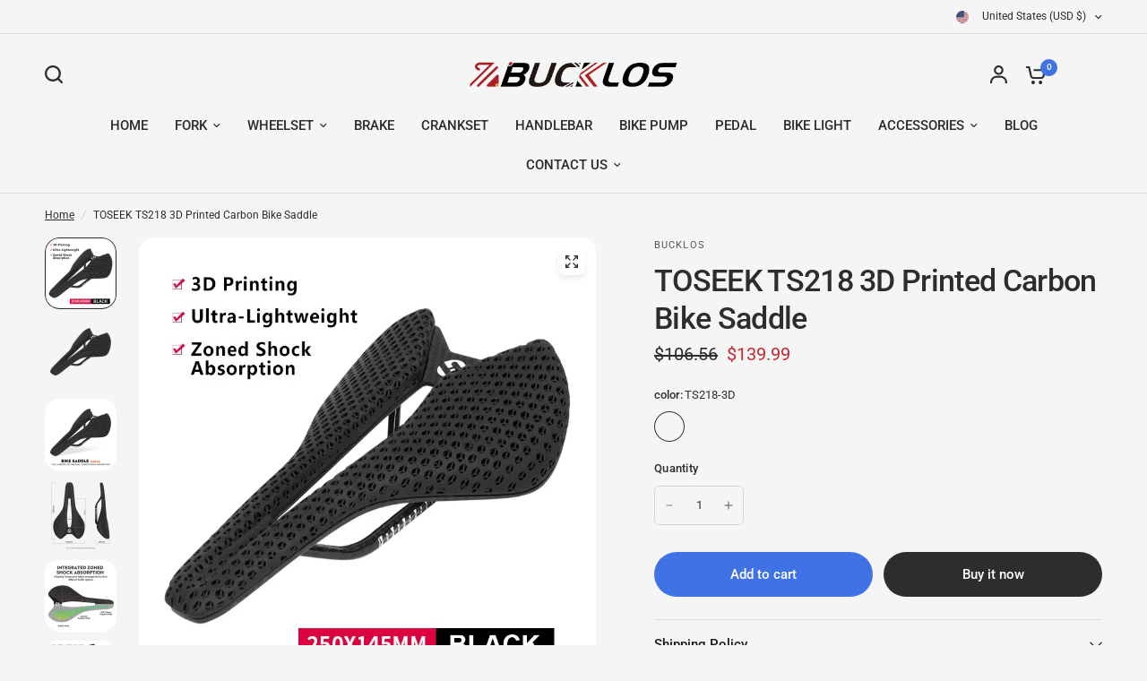

--- FILE ---
content_type: text/css
request_url: https://bucklos.co/cdn/shop/t/50/assets/subheader.css?v=128025504992942420351722309069
body_size: -128
content:
.subheader--inner{padding:0 15px;max-width:1380px;margin-left:auto;margin-right:auto}@media only screen and (min-width: 768px){.subheader--inner{padding:0 50px}}.social-links{list-style:none;margin:0;padding:0}.social-links li{margin-bottom:5px}.social-links li a{display:inline-flex;align-items:center;width:44px;height:44px;justify-content:center}.social-links svg{width:16px;height:auto;flex-shrink:0}.social-links span{margin-left:15px}.social-links--has-label li a{width:auto;height:auto}.header-secondary-menu-section{position:relative;z-index:51}.subheader{--color-accent: var(--color-secondary-menu-text);display:none;margin:0;color:var(--color-secondary-menu-text);background:var(--color-secondary-menu-bg);font-size:.75rem;min-height:38px;padding:5px 0;align-items:center}.subheader a{color:var(--color-secondary-menu-text)}@media only screen and (min-width: 768px){.subheader{display:flex}}.subheader--inner{display:grid;grid-template-columns:auto auto;width:100%;grid-gap:15px}.subheader--inner .subheader--right,.subheader--inner .subheader--left{display:flex;align-items:center}.subheader--inner .subheader--right{justify-content:flex-end;text-align:right}.subheader--inner .subheader--right>*{flex-shrink:0;margin-left:15px}.subheader-border--true{border-bottom:1px solid var(--color-border, #dadce0)}.subheader .custom-select--button{padding:5px 0;--color-body: var(--color-secondary-menu-text)}.subheader .social-links{display:inline-flex}.subheader .social-links li{margin:0}.subheader .social-links li a{width:26px;height:26px}.subheader .social-links li a svg{height:14px;width:auto}.subheader .thb-full-menu{text-align:left}.subheader .thb-full-menu>li{padding:0 10px}.subheader .thb-full-menu>li>a{margin:0;font-weight:400;font-size:calc(var(--font-navigation-scale, 1) * 12px)}.subheader .thb-full-menu>li:first-child{padding-left:0}
/*# sourceMappingURL=/cdn/shop/t/50/assets/subheader.css.map?v=128025504992942420351722309069 */


--- FILE ---
content_type: text/javascript
request_url: https://bucklos.co/cdn/shop/t/50/assets/footer.js?v=179106030804079168351722309067
body_size: -193
content:
if(!customElements.get("theme-footer")){class ThemeFooter extends HTMLElement{constructor(){super()}connectedCallback(){this.animations_enabled=document.body.classList.contains("animations-true")&&typeof gsap<"u",document.body.classList.contains("template-product-quick-view")&&(this.animations_enabled=!1),this.animations_enabled&&(this.content=document.getElementById("main-content"),this.wrapper=document.getElementById("wrapper"),this.footer_bg=window.getComputedStyle(document.documentElement).getPropertyValue("--color-footer-bg"),this.radius=window.getComputedStyle(document.documentElement).getPropertyValue("--block-border-radius"),this.setupAnimations())}setupAnimations(){let mm=gsap.matchMedia();this.wrapper.style.backgroundColor=this.footer_bg,mm.add({isDesktop:"(min-width: 768px)",reduceMotion:"(prefers-reduced-motion: reduce)"},context=>{let{isDesktop,isMobile,reduceMotion}=context.conditions;gsap.to(this.content,{clipPath:!isDesktop||reduceMotion?"inset(0px 0% 0% round 0":`inset(0px 4% 0% round ${this.radius})`,duration:.5,inherit:!1,ease:"none",scrollTrigger:{trigger:this,fastScrollEnd:!0,scrub:1,start:()=>"top bottom",end:()=>"bottom bottom"}})})}}customElements.define("theme-footer",ThemeFooter)}
//# sourceMappingURL=/cdn/shop/t/50/assets/footer.js.map?v=179106030804079168351722309067
